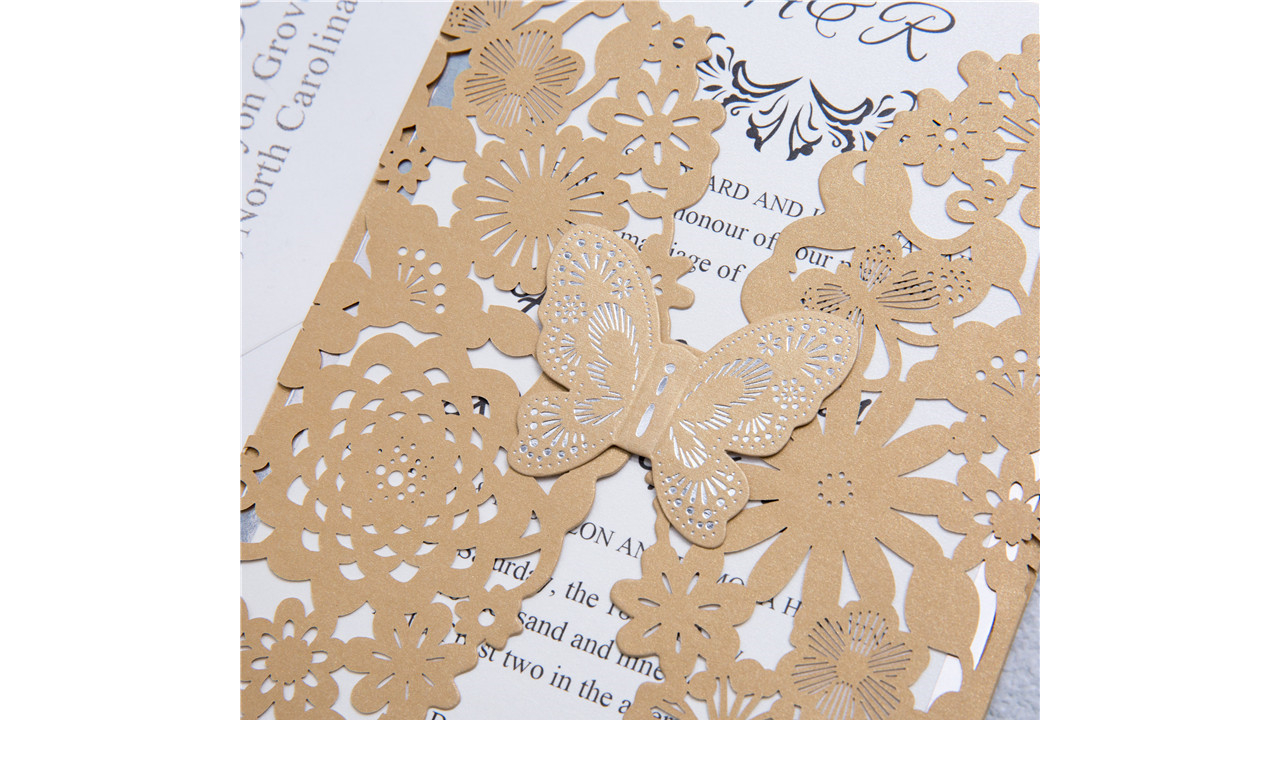

--- FILE ---
content_type: text/html; charset=utf-8
request_url: https://www.velamor.com/popup_image_additional.html?pID=70&pic=0&products_image_large_additional=images%2Fproduct%2FWPL0073_1.jpg
body_size: 5711
content:

<!DOCTYPE html PUBLIC "-//W3C//DTD XHTML 1.0 Transitional//EN" "http://www.w3.org/TR/xhtml1/DTD/xhtml1-transitional.dtd">

<html xmlns="http://www.w3.org/1999/xhtml" dir="ltr" lang="es">

<head>

<title>Corte Laser de Mariposa Mayoreo WPL0073 : mayoreo de invitaciones, invitaciones de boda, venta invitaciones al por mayor, invitaciones de xv años, invitaciones de 15 años</title>

<meta http-equiv="Content-Type" content="text/html; charset=utf-8" />

<meta name="keywords" content="Invitaciones Tarjeta Accesorios Muestra OTRO Papeles oferta especial Mini-Stock promoción Letrero Sobres Invitaciones para XV años Corte láser para XV años Tarjeta de acrilico para XV años Envolvente Albanene Articulos Medicos Acrilico Transparente Acrilico Mate Acrilico Espejo Muestra acrílica Más recomendado Promoción Grande Invitacion con Name tag Letrero Luminado Letrero Especial agitadores Numero de Mesa Decoraciones Luz ecomercio, código abierto, tienda, compras online Corte Laser de Mariposa Mayoreo WPL0073" />

<meta name="description" content="mayoreo de invitaciones : Corte Laser de Mariposa Mayoreo WPL0073 - Invitaciones Tarjeta Accesorios Muestra OTRO Papeles oferta especial Mini-Stock promoción Letrero Sobres Invitaciones para XV años Corte láser para XV años Tarjeta de acrilico para XV años Envolvente Albanene Articulos Medicos Acrilico Transparente Acrilico Mate Acrilico Espejo Muestra acrílica Más recomendado Promoción Grande Invitacion con Name tag Letrero Luminado Letrero Especial agitadores Numero de Mesa Decoraciones Luz ecomercio, código abierto, tienda, compras online" />
<link href="/images/favicon.jpg" rel="icon" />

<meta name="viewport" content="width=1400, user-scalable=yes" />     
    
<meta name="format-detection" content="telephone=no" /> 

<meta http-equiv="imagetoolbar" content="no" />

<meta name="author" content="velamor" />




<link rel="icon" href="favicon.ico" type="image/x-icon" />

<link rel="shortcut icon" href="favicon.ico" type="image/x-icon" />




<base href="https://www.velamor.com/" />




<link rel="stylesheet" type="text/css" href="includes/templates/velamor/css/stylesheet.css" />
<link rel="stylesheet" type="text/css" href="includes/templates/velamor/css/stylesheet_css_buttons.css" />
<link rel="stylesheet" type="text/css" href="includes/templates/velamor/css/stylesheet_highslide.css" />
<link rel="stylesheet" type="text/css" href="includes/templates/velamor/css/stylesheet_scrollable-horizontal.css" />
<link rel="stylesheet" type="text/css" media="print" href="includes/templates/velamor/css/print_stylesheet.css" />
	<script src="includes/templates/velamor/jscript/jquery-1.8.0.min.js"></script>
		<script type="text/javascript" src="includes/templates/velamor/jscript/jscript_highslide-full.js"></script>
<script type="text/javascript" src="includes/templates/velamor/jscript/jscript_scrollable.js"></script>
<script language="javascript" type="text/javascript"><!--
var i=0;
function resize() {
  i=0;
//  if (navigator.appName == 'Netscape') i=20;
  if (window.navigator.userAgent.indexOf('MSIE 6.0') != -1 && window.navigator.userAgent.indexOf('SV1') != -1) {
      i=30; //This browser is Internet Explorer 6.x on Windows XP SP2
  } else if (window.navigator.userAgent.indexOf('MSIE 6.0') != -1) {
      i=0; //This browser is Internet Explorer 6.x
  } else if (window.navigator.userAgent.indexOf('Firefox') != -1 && window.navigator.userAgent.indexOf("Windows") != -1) {
      i=25; //This browser is Firefox on Windows
  } else if (window.navigator.userAgent.indexOf('Mozilla') != -1 && window.navigator.userAgent.indexOf("Windows") != -1) {
      i=45; //This browser is Mozilla on Windows
  } else {
      i=80; //This is all other browsers including Mozilla on Linux
  }
  if (document.documentElement && document.documentElement.clientWidth) {
//    frameWidth = document.documentElement.clientWidth;
//    frameHeight = document.documentElement.clientHeight;

  imgHeight = document.images[0].height+40-i;
  imgWidth = document.images[0].width+20;

  var height = screen.height;
  var width = screen.width;
  var leftpos = width / 2 - imgWidth / 2;
  var toppos = height / 2 - imgHeight / 2;

    frameWidth = imgWidth;
    frameHeight = imgHeight+i;

  window.moveTo(leftpos, toppos);


//  window.resizeTo(imgWidth, imgHeight);
  window.resizeTo(frameWidth,frameHeight+i);
	}
  else if (document.body) {
    window.resizeTo(document.body.clientWidth, document.body.clientHeight-i);
  }
  self.focus();
}
//--></script>

<script>(function() {
  var _fbq = window._fbq || (window._fbq = []);
  if (!_fbq.loaded) {
    var fbds = document.createElement('script');
    fbds.async = true;
    fbds.src = '//connect.facebook.net/en_US/fbds.js';
    var s = document.getElementsByTagName('script')[0];
    s.parentNode.insertBefore(fbds, s);
    _fbq.loaded = true;
  }
  _fbq.push(['addPixelId', '722692394481268']);
})();
window._fbq = window._fbq || [];
window._fbq.push(['track', 'PixelInitialized', {}]);
</script>
<noscript><img height="1" width="1" alt="" style="display:none" src="https://www.facebook.com/tr?

id=722692394481268&amp;ev=PixelInitialized" /></noscript>

<script src="includes/templates/velamor/jscript/dropdown.js"></script>


</head>




<body id="popupAdditionalImage" class="centeredContent" onload="resize();">
<div>
<a href="javascript:window.close()"><img src="images/product/WPL0073_1.jpg" alt="Corte Laser de Mariposa Mayoreo WPL0073 - Haga un click en la imagen para cerrar" title=" Corte Laser de Mariposa Mayoreo WPL0073 - Haga un click en la imagen para cerrar " width="800" height="800" /></a></div>
</body></html>


--- FILE ---
content_type: text/css
request_url: https://www.velamor.com/includes/templates/velamor/css/stylesheet.css
body_size: 34903
content:
body {
	margin: 0;
	font-family: Century Gothic;
	font-size: 62.5%;
	color: #282828;
	background-color: #e5edf5;
	}
a img {border: none; }
a:link, #navEZPagesTOC ul li a {
	color: #FF0008;
	text-decoration: none;
	}

#attrib-50{ margin-left:90px; }

a:visited {
	color: #FF0008;
	text-decoration: none;
	}
a:hover, #navEZPagesTOC ul li a:hover, #navMain ul li a:hover, #navSupp ul li a:hover, #navCatTabs ul li a:hover {
	color: #FF0008;
	}
a:active {
	color: #FF0008;
	}
h1 {
	font-size: 1.5em;
	}
h2 {
	font-size: 1.4em;
	}
h3 {
	font-size: 1.3em;
	}
h4, h5, h6, LABEL, h4.optionName, LEGEND, ADDRESS, .sideBoxContent, .larger{
	font-size: 1.1em;
	}
.biggerText {
	font-size: 1.2em;
	}
h1, h2, h3, h4, h5, h6 {
	margin: 0.3em 3px;
}
CODE {
	font-family: arial, verdana, helvetica, sans-serif;
	font-size: 1em;
	}
FORM, SELECT, INPUT {
	display: inline;
	margin: 0;
	}
TEXTAREA {
/*	float: left;*/
	margin: auto;
	display: block;
	width: 95%;
	}
input:focus, select:focus, textarea:focus {
	background: #F0F8FF;
	}
FIELDSET {
	padding: 0.5em;
	margin: 0.5em 0em;
	border: 1px solid #cccccc;
	}
LEGEND {
	font-weight: bold;
	padding: 0.3em;
	}
LABEL, h4.optionName {
	line-height: 1.5em;
	padding: 0.2em;
	}
LABEL.checkboxLabel, LABEL.radioButtonLabel {
	margin: 0.5em 0.3em;
	}
#logo, .centerBoxContents, .specialsListBoxContents, .categoryListBoxContents, .centerBoxContentsAlsoPurch, .attribImg {
	float: left;
	}
LABEL.inputLabel {
	width: 11em;
	float: left;
	}
LABEL.inputLabelPayment {
	width: 15em;
	float: left;
	}
LABEL.selectLabel, LABEL.switchedLabel, LABEL.uploadsLabel  {
	width: 12em;
	float: left;
	}
P, ADDRESS {
	padding: 0.5em;
	}
ADDRESS {
	font-style: normal;
	}
.clearBoth {
	clear: both;
	}
HR {
	height: 1px;
	margin-top: 0.5em;
	border: none;
	border-bottom: 1px solid #9a9a9a;
	}
/*warnings, errors, messages*/
.messageStackWarning, .messageStackError, .messageStackSuccess, .messageStackCaution {
	line-height: 1.8em;
	padding: 0.2em;
	border: 1px solid #000000;
	}
.messageStackWarning, .messageStackError {
	background-color: #ff0000;
	color: #ffffff;
	}
.messageStackSuccess {
	background-color: #99FF99;
	color: #000000;
	}
.messageStackCaution {
	background-color: #FFFF66;
	color: #000000;
	}
/*wrappers - page or section containers*/
#mainWrapper {
	background-color: #ffffff;
	text-align: left;
	width: 100%;
	vertical-align: top;
	}
#headerWrapper, #contentMainWrapper, #logoWrapper, #cartBoxListWrapper, #ezPageBoxList, #cartBoxListWrapper ul, #ezPageBoxList ul, #mainWrapper, #popupAdditionalImage, #popupImage {
	margin: 0em;
	padding: 0em;
	}
#navColumnOneWrapper, #navColumnTwoWrapper, #mainWrapper {
	margin: auto;
	} 
#tagline {
	color:#000000;
	font-size: 14px;
	vertical-align: middle;
	float: right;
	}
#sendSpendWrapper {
	border: 1px solid #cacaca;
	float: right;
	margin: 0em 0em 1em 1em;
	}
.floatingBox, #accountLinksWrapper, #sendSpendWrapper, #checkoutShipto, #checkoutBillto, #navEZPagesTOCWrapper {
	margin: 0;
	width: 47%;
	}
.wrapperAttribsOptions {
	margin: 0.3em 0em;
	}
/*navigation*/
.navSplitPagesResult {}
.navSplitPagesLinks {}
.navNextPrevCounter {
	margin: 0em;
	font-size: 0.9em;
	}
.navNextPrevList {
	display: inline;
	white-space: nowrap;
	margin: 0;
	padding:  0.5em 0em;
	list-style-type: none;
	}
#navMainWrapper, #navSuppWrapper, #navCatTabsWrapper {
	margin: 0em;


	height: 1%;
	width: 100%;
	}
#navMain ul, #navSupp ul, #navCatTabs ul  {
	margin: 0;
	padding:  0.5em 0em;
	list-style-type: none;
	text-align: center;
	line-height: 1.5em;
	}

#navMain ul li a, #navSupp ul li a {
	text-decoration: none;
	padding: 0;
	margin: 0;
	color: #333;
	white-space: nowrap;
	}
#navEZPagesTOCWrapper {
	font-weight: bold;
	float: right;
	height: 1%;
	border: 1px solid #000000;
	}
#navEZPagesTOC ul {
	margin: 0;
	padding:  0.5em 0em;
	list-style-type: none;
	line-height: 1.5em;
	}
#navEZPagesTOC ul li {
	white-space: nowrap;
	}
#navEZPagesTOC ul li a {
	padding: 0em 0.5em;
	margin: 0;
	}
#navCategoryIcon, .buttonRow, #indexProductListCatDescription {
	margin: 0.5em;
	}
#navMainSearch {
	float: right;
	}
#navBreadCrumb {
	background-color: #fff;
	}
#navEZPagesTop {
	background-color: #ffff33;
	}
#navBreadCrumb, #navEZPagesTop {
	font-size: 0.95em;
	font-weight: bold;
	margin: 0em;
	padding: 0.5em;
	}
#navColumnOne {
	background-color: #FFF;
	}
#navColumnTwo {
	background-color: #00BFBF;
	}
/*The main content classes*/
#contentColumnMain, #navColumnOne, #navColumnTwo, .centerBoxContents, .specialsListBoxContents, .categoryListBoxContents, .additionalImages, .centerBoxContentsSpecials, .centerBoxContentsAlsoPurch, .centerBoxContentsFeatured, .centerBoxContentsNew, .alert {
	vertical-align: top;
	}
/*.content,*/ #productDescription, .shippingEstimatorWrapper {
	/*font-size: 1.2em;*/
	padding: 0.5em;
	}
.alert {
	color: #FF0000;
	margin-left: 0.5em;
	}
.advisory {}
.important {
	font-weight: bold;
	}
.chart_f,.chart_s{
		font-family: century gothic ;
	}
.chart_f{
		color: #333333;
		font-size: 32px;
		text-align: center;
	}
.chart_s{
		color: #f2596d;
		font-size: 24px;
		margin-bottom: 11px;
		display: block;
		margin-top: 30px;
	}
#color_shart img{
     margin-right: 7px;
	}
#color_shart font{
		font-family: century gothic ;
		font-size: 16px;
		color: #666666;
		display: block;
		margin-top: 12px;
		margin-bottom: 12px;
	}
.color_short_f{
		margin-top: 0px;
		
	}
.chart_c{
		margin-top: 60px;
	}
.notice {}
.rating{}
.gvBal {
	float: right;
	}
.centerColumn, #bannerOne, #bannerTwo,  #bannerThree,  #bannerFour,  #bannerFive,  #bannerSix {
	padding: 0.8em;
	}
.smallText, #siteinfoLegal, #siteinfoCredits, #siteinfoStatus, #siteinfoIP {
	font-size: 0.9em;
	}
/*Shopping Cart Display*/
#cartAdd {
	float: right;
	text-align: center;
	margin: 1em;
	padding: 1em;
	}
.tableHeading TH {
	border-bottom: 1px solid #cccccc;
	}
.tableHeading, #cartSubTotal {
	background-color: #e9e9e9;
	 }
#cartSubTotal {
	border-top: 1px solid #cccccc;
	font-weight: bold;
	text-align: right;
	line-height: 2.2em;
	padding-right: 2.5em;
	}
.tableRow, .tableHeading, #cartSubTotal {
	height: 2.2em;
	}
.cartProductDisplay, .cartUnitDisplay, .cartTotalDisplay, .cartRemoveItemDisplay, .cartQuantityUpdate, .cartQuantity, #cartInstructionsDisplay, .cartTotalsDisplay   {
	padding: 0.5em 0em;
	}
.cartUnitDisplay, .cartTotalDisplay {
	text-align: right;
	padding-right: 0.2em;
	}
#scUpdateQuantity {
	width: 2em;
	}
.cartQuantity {
	width: 4.7em;
	}
.cartNewItem {
	color: #33CC33;
	position: relative;  /*do not remove-fixes stupid IEbug*/
	}
.cartOldItem {
	color: #660099;
	position: relative;   /*do not remove-fixes stupid IEbug*/
	}
.cartBoxTotal {
	text-align: right;
	font-weight: bold;
	}
.cartRemoveItemDisplay {
	width: 3.5em;
	}
.cartAttribsList {
	margin-left: 1em;
	}
#mediaManager {
	width: 50%; 
	margin: 0.2em;
	padding: 0.5em;
	}
.mediaTitle {
	float: left;
	}
.mediaTypeLink {
	float: right;
	}
.normalprice, .productSpecialPriceSale {
	text-decoration: line-through;
	}
.productSpecialPrice, .productSalePrice, .productSpecialPriceSale, .productPriceDiscount {
	color: #ff0000;
	}
.orderHistList {
	margin: 1em;
	padding: 0.2em 0em;
	} 
#cartBoxListWrapper ul, #ezPageBoxList ul {
	list-style-type: none;
	}
#cartBoxListWrapper li, #ezPageBoxList li, .cartBoxTotal {
	margin: 0;
	padding: 0.2em 0em;
	} 
#cartBoxEmpty, #cartBoxVoucherBalance {
	font-weight: bold;
	}
.totalBox {
	width: 5.5em;
	text-align: right;
	padding: 0.2em;
	}
.lineTitle, .amount {
	text-align: right;
	padding: 0.2em;
	}
.amount {
	width: 5.5em;
	}
/*Image Display*/
#productMainImage, #reviewsInfoDefaultProductImage, #productReviewsDefaultProductImage, #reviewWriteMainImage {
	margin: 0em 1em 1em 0em ;
	}
.categoryIcon {}
#cartImage {
	margin: 0.5em 1em;
	}
/*Attributes*/
.attribImg {
	width: 20%;
	margin: 0.3em 0em;
}
.attributesComments {}
/*list box contents*/
.centerBoxContents, .specialsListBoxContents, .categoryListBoxContents, .additionalImages, .centerBoxContentsSpecials, .centerBoxContentsAlsoPurch, .centerBoxContentsFeatured, .centerBoxContentsNew {
	margin: 1em 0em;
	}
/*sideboxes*/
.columnLeft {}
h3.leftBoxHeading, h3.leftBoxHeading a {
	font-size: 1em;
	color: #ffffff;
	}
.leftBoxHeading, .centerBoxHeading {
	margin: 0em;
	background-color: #FFFFFF;
	padding: 0.5em 0.2em;
	}
.leftBoxContainer {
	border: 1px solid #ffffff;
	margin-top: 1.5em;
	}
.sideBoxContent {
	padding: 0;
	}
h3.rightBoxHeading, h3.rightBoxHeading a {
	font-size: 1.1em;
	color: #FFFF00;
	}
.rightBoxHeading {
	margin: 0em;
	background-color: #663366;
	padding: 0.2em 0em;
	}
h3.leftBoxHeading a:hover {
	color: #FFFF33;
	text-decoration: none;
	} 
h3.rightBoxHeading a:hover {
	color: #FF0000;
	text-decoration: none;
	}
.rightBoxContent {
	background-color: #ffffff;
	margin-bottom: 1em;
	}
.centeredContent, TH, #cartEmptyText, #cartBoxGVButton, #cartBoxEmpty, #cartBoxVoucherBalance, #navCatTabsWrapper, #navEZPageNextPrev, #bannerOne, #bannerTwo,  #bannerThree,  #bannerFour,  #bannerFive,  #bannerSix, #siteinfoLegal, #siteinfoCredits, #siteinfoStatus, #siteinfoIP, .center, .cartRemoveItemDisplay, .cartQuantityUpdate, .cartQuantity, .cartTotalsDisplay, #cartBoxGVBalance, .leftBoxHeading, .centerBoxHeading,.rightBoxHeading, .productListing-data, .accountQuantityDisplay, .ratingRow, LABEL#textAreaReviews, #productMainImage, #reviewsInfoDefaultProductImage, #productReviewsDefaultProductImage, #reviewWriteMainImage, .centerBoxContents, .specialsListBoxContents, .categoryListBoxContents, .additionalImages, .centerBoxContentsSpecials, .centerBoxContentsAlsoPurch, .centerBoxContentsFeatured, .centerBoxContentsNew, .gvBal, .attribImg {
	text-align: center;
	}
#bestsellers .wrapper {
	margin: 0em 0em 0em 1.5em;
	}
#bestsellers ol {
	padding: 0;
	margin-left: 1.1em;
	}
#bestsellers li {
	padding: 0;
	margin: 0.3em 0em 0.3em 0em;
	}
#bannerboxHeading {
	background-color: #0000CC;
}
#upProductsHeading {
	text-align: left;
	}
#upDateHeading {
	text-align: right;
	}
/*misc*/

.forward, #shoppingCartDefault #PPECbutton {
	float: right;
	}
.bold {
	font-weight: bold;
	}
.rowOdd {
	background-color: #E8E8E8;
	height: 1.5em;
	vertical-align: top;
	}
.rowEven {
	background-color: #F0F0F0;
	height: 1.5em;
	vertical-align: top;
	}
.hiddenField {
	display: none;
}
.visibleField {
	display: inline;
}
CAPTION {
	/*display: none;*/
	}
#myAccountGen li, #myAccountNotify li {
	margin: 0;
	} 
.accountTotalDisplay, .accountTaxDisplay {
	width: 20%;
	text-align: right;
	/*vertical-align: top*/
	}
.accountQuantityDisplay {
	width: 10%;
	vertical-align: top
	}
TR.tableHeading {
	background-color: #cacaca;
	height: 2em;
	}
#siteMapList {
	width: 90%;
	float: right;
	}
.ratingRow {
	margin: 1em 0em 1.5em 0em;
	}
LABEL#textAreaReviews {
	font-weight: normal;
	margin: 1em 0em;
	}
#popupShippingEstimator, #popupSearchHelp, #popupAdditionalImage, #popupImage, #popupCVVHelp, #popupCouponHelp, #popupAtrribsQuantityPricesHelp, #infoShoppingCart {
	background-color: #ffffff;
	}
.information {padding: 10px 3px; line-height: 150%;}
#shoppingcartBody #shippingEstimatorContent {
	clear: both;
	}
.seDisplayedAddressLabel {
	background-color:#85C285;
	text-align: center;
	}
.seDisplayedAddressInfo {
	text-transform: uppercase;
	text-align: center;
	font-weight: bold;
	}
#seShipTo {
	padding: 0.2em;
	}
/*lasercutinvitesupplies new add*/
#navMainWrapper{
height: 35px;
background: transparent url("../images/header/navtopbg.jpg") repeat scroll 0% 0%;
font-size:14px;
border-bottom: 1px solid #ccc;
}
#navMain{
width:1000px;
height:100%;
margin:0 auto;
color: #333;
}
#navMain .back{
float:right;
}

#navMain .back .rborder a{ 
color:#333;
}
#navMain ul li{
float:left;

}
#navMain .back .imhship{
float:left;
padding:3px;
}
#navMain .back .wordship{
float:left;
padding-left:1px;
}
#navMain ul .currenc{
padding:0 0 0 5px;
}
#logoWrapper{
width:1000px;
margin:0 auto;
height:90px;
}
#logo{
}
#taglineWrapper{
margin-top:20px;
}
#tagline div{
padding:5px 0;
text-align: right;
}
#tagline div.searchright form #search_field {
width:350px;
padding:3px;
color:#a9a9a9;
height: 28px;
}
#tagline div.searchright form #search_go {
margin-left: -34px;
margin-bottom:-12px;
}
#navCatTabsWrapper{
height:48px;
font-size:16px;
}
#navCatTabs{
height:48px;
width:1000px;
margin:0 auto;
border-top: 1px solid #ccc;
}
#navCatTabs>ul{
padding:0;
height:35px;
line-height: 35px;
	display:flex;
	justify-content: space-around;
}
#navCatTabs>ul>li a{
color:#282828;
}
#navCatTabs>ul>li{
display: block;
}
#navCatTabs>ul .nobg{
background:transparent;
padding-right:0px;
}
#navCatTabs>ul .dropmenu{
position:relative;

}
.dropmenu span {
	font-weight: bolder;
}


.back{
	float: left;
}


.vel_content {
  position:absolute;
  padding:10px;
  padding-top:0px;
  z-index:999;
  border-top: 0px;
  top:35px;
  left:-1px;
  display:none;
  background:#fff;
  float: left;
}
.vel_ul_content {
	float: left;

}
.vel_ul_content li{
	text-align: left;
	margin:5px 10px;
	padding: 0 15px;

}




#navSuppWrapper{
height: 320px;
background-color:#f4f4f4;
color:#282828;
}
#navSupp{
width:1000px;
margin:0 auto;
padding:30px 0px;
height: 160px;
background-color: #f4f4f4;
border-bottom: 1px solid #999;
border-top: 2px solid #282828;
margin-top: 40px;
margin-bottom: 30px;
}
#navSupp>div{
float:left;
}
#navSupp .footer_title{
font-size:16px;
font-weight:bolder;
text-transform: uppercase;
padding:10px 0px;
}
#navSupp ul{
padding:0px;
list-style: square;
}
#navSupp ul li{ 
line-height:24px;
color:#4c4c4c;
font-weight:normal;
font-size:14px;
display: list-item;
text-align:left;
list-style: none;
}
#navSupp ul li a{ 
color: #666666;
}
#navSupp .customer_service{
margin-left:85px;
}
#navSupp .order_information{
margin-left:140px;
}
#navSupp .guides{
margin-left:120px;
}
#navSupp .follow_us{
float:right;
margin-right: 125px;
}
.t_social{
margin-top:5px;
}
.t_social div{
float: left;
width: 29px;
height: 29px;
margin:2px;
}
.t_social div a {
padding: 0px 14px 14px 15px;
}
.t_facebook{
background: url("../images/footer/facebook1.png") no-repeat;
}
.t_facebook:hover{
background: url("../images/footer/facebook2.png") no-repeat;
}
.t_pinterest{
background: url("../images/footer/pinterest1.png") no-repeat;
}
.t_pinterest:hover{
background: url("../images/footer/pinterest2.png") no-repeat;
}
.t_ins{
background: url("../images/footer/instagram1.png") no-repeat;
}
.t_ins:hover{
background: url("../images/footer/instagram2.png") no-repeat;
}
.t_blog {
background: url("../images/footer/blogs1.png") no-repeat;
}
.t_blog:hover {
background: url("../images/footer/blogs2.png") no-repeat;
}
.t_youtube {
background: url("../images/footer/youtube1.png") no-repeat;
}
.t_youtube:hover {
background: url("../images/footer/youtube2.png") no-repeat;
}




#subscribe_input{
width:235px;
height:20px;
color:#cccccc;
border:1px solid #cccccc;
}
#subscribe_btn{
margin-bottom:-8px;
margin-left:-2px;
}
#contentMainWrapper{
width:1000px;
margin:0 auto;
}
.centerColumn{
padding:0;
margin-left:20px;
}
#ad_middle {
width: 1000px;
border: 0px;

}
#focus_change {
overflow: hidden;
width: 1000px;
text-align: center;
height: 460px;
}
#ad_middle img {
border: 0px;
}
#focus_change_btn {
height: 15px;
width: 100px;
float: right;
position: relative;
z-index: 99;
margin-top: -50px;

}
#focus_change_btn a {
border-radius: 8px 8px 8px 8px;
border: 1px solid #666;
-moz-border-radius: 8px 8px 8px 8px;
-khtml-border-radius: 8px 8px 8px 8px;
-webkit-border-radius: 8px 8px 8px 8px;
background-color: transparent;
float: left;
height: 11px;
text-align: center;
width: 11%;
margin: 5px;
cursor:pointer;
}
#focus_change_btn a.current {
background-color: #383636;
}

#ad_scrollable h1{
font-family: "Times New Roman", Times, serif;
font-size:18px;
letter-spacing:2px;
text-transform: uppercase;
margin:30px 0px;
}
.about_us{
line-height:22px;
font-size:16px;

}
.about_us .about_us_title{
text-align:center;
height: 52px;
font-size: 24px;
font-weight: bolder;
}
.about_us_title span {
	border-top: 1px solid #999;
	border-bottom: 1px solid #999;
	padding: 20px 0;
}
.about_us p{ 
margin:10px 0px;
padding: 0;
}
#navBreadCrumb {
width:1000px;
margin:0 auto;

color:#565656;
font-size:12px;
}
#navBreadCrumb a{
color:#565656;
}
#cate_left{
color: #4c4c4c;
border: 1px solid #ddd;
font-size: 16px;
padding:0 10px;
}
#cate_left .cate_title{
    border-top: 1px solid #ddd;
    height: 58px;
    vertical-align: middle;
    display: table-cell;
    width: 200px;
}
#cate_left h1{
font-size: 22px;
margin:0;
line-height: 39px;
height: 39px;
font-weight: normal;
}

#cate_left .dropcontent {
padding: 0px;
margin: 0;
list-style-type: none;

}
#cate_left .dropcontent li {
line-height: 20px;
height: 20px;
display: block;
margin-bottom: 10px;
}
#cate_left .dropcontent li a {
color: #282828;
}
#cate_left .dropcontent li a:hover{
color: #FF0000;
}
#best_sellers{
margin:20px 0px;
text-align:center;
}
#best_sellers h1{

font-size:16px;
margin:0;
height:34px;
background: #acd9eb;
line-height:34px;
color:#fff;

}
#best_sellers .product_list_widget{
padding: 0px;
margin: 0;
list-style-type: none;
}
#best_sellers .product_list_widget li{
margin-bottom: 10px;
padding-bottom: 10px;
border-bottom: 1px solid #e8e8e8;
}
#best_sellers .product_list_widget a{
color:#565656;
}
#best_sellers .list_pic{
width:62px;
float:left;
padding-top:5px;
}
#best_sellers .list_word{
width:150px;
height:100%;
float:left;
text-align:left;
font-size:12px;
line-height:20px;
margin-left:8px;
}
#best_sellers .list_price{
font-size:14px;
color:#282828;
}
#best_sellers .product_list_widget img{
border: 1px solid #ddd;
padding: 2px;
}
.centerColumn{
margin-left:20px;
}
#productListHeading{
text-align:center;
font-style: italic;
color:#a1a1a1;
font-family: "Times New Roman", Times, serif;
font-size:18px;
font-weight: normal;
margin:20px 0px 10px 0px;
}
.st_twitter_large .stLarge {
background-image: url(../images/cateimg/twitter.png) !important;
}
.st_facebook_large .stLarge {
background-image: url(../images/cateimg/facebook.png) !important;
}
.st_pinterest_large .stLarge {
background-image: url(../images/cateimg/pinterest.png) !important;
}
.st_googleplus_large .stLarge {
background-image: url(../images/cateimg/google.png) !important;
}
.st_reddit_large .stLarge {
background-image: url(../images/cateimg/reddit.png) !important;
}
.st_tumblr_large .stLarge {
background-image: url(../images/cateimg/tumblr.png) !important;
}
.st_buffer_large .stLarge {
background-image: url(../images/cateimg/buffer.png) !important;
}
.stButton .stLarge{
background-size:40px 40px;
height: 40px !important;
width: 40px !important;
}
.stButton .stLarge:hover{
background-position:top left !important;
}
.share_this{
text-align:center;
margin-bottom:20px;
}
.listingProductImage{
width: 240px;
height: 240px;
}
.onSale .centerBoxContentsProducts{
margin-right:20px;
width:240px !important;
}
.onSale{
width:780px;
overflow:hidden;
margin-right:-20px;
padding-top:20px;
}
.onSale .itemTitle {
text-align: left;
color: #565656;
font-size: 14px;
font-weight: normal;
margin: 20px 0px;
}
.onSale .itemTitle a{
color: #565656;
}
#tabella_colori-heading,#caratteri_testo_partecipazioni-heading,#nostri_rivenditori-heading{display:none;}
#productsListingListingTopLinks a, #productsListingListingBottomLinks a{
color:#282828;
}
#productsListingListingTopLinks ,#productsListingListingBottomLinks{
color:#282828;
font-size:14px;
line-height:21px;
}
#productsListingListingTopLinks .current, #productsListingListingBottomLinks .current{
color: #e65d67;
}
#productsListingTopNumber, #productsListingBottomNumber{
color:#565656;
font-size:12px;
line-height:21px;
}
#productsListingFilter{
float:right;
margin-right:25px;
}
#productGeneral, #indexDefault{
margin-left: 0px;
}
#productMainImage .productLargeImage img{
width:400px;
height:400px;
}
#productMainImage .highslide img {
border: none;
}
#productMainImage .imgLink{
width:35px;
height:35px;
background:url(../images/product_infoimg/glass.png) center center no-repeat,#fff;
position:absolute;
margin-left:350px;
margin-top:-45px;
opacity:0.5;
}
#productMainImage{
margin-right:60px;
}
.product_infos{
width:540px;
}
.product_infos h1{
font-size:18px;
font-weight:normal;
}
.sharethis_proinfo{
margin-top:10px;
padding-bottom:20px;
border-bottom:1px solid #ccc;
}
.product_sku{
font-size:14px;
height:30px;
}
.product_sku img{
	margin-top:2px;
}
.product_sku label{
color:#bebebe;
}
.tab_select_content ul.tab1 li {
list-style-type: none;
float: left;
font-size: 16px;
display: block;
float: left;
height: 30px;
line-height: 30px;
margin-right: 3px;
font-family: arial;
text-align: center;
background-color: #fff;
color: #282828;
font-family: "Times New Roman", Times, serif;
font-weight:bold;
padding:0px 30px;
border-top:1px solid #d7d7d7;
border-left:1px solid #d7d7d7;
border-right:1px solid #d7d7d7;
}
.tab_select_content ul.tab1 li.selectTab2{
background-color: #3d3d3d;
color:#fff;
}
.tab_select_content ul.tab1 li.selectTab2 a{
color:#fff;
}
#tabContenta0, #tabContenta1, #tabContenta2, #tabContenta3, #tabContenta4 {
line-height: 18px;
float: left;
border: 1px solid #d7d7d7;
padding:10px;
width: 978px;
}
.tab_select_content ul.tab1 {
padding: 0px;
margin: 0px;
width: 1000px;
}
#tabContenta0 .biggerText {
font-size: 14px;
}
#reviewsWrite{
padding:0px 70px;
}
#reviewsWrite .review_input{
width:400px;
padding:10px 0px;
}
#reviewsWrite .review_input input, #reviewsWrite .review_input textarea {
border:1px solid #d7d7d7;
}
#reviewsWrite #review-text {
margin:0;
}
#reviewsWrite  LABEL#textAreaReviews{
padding:0;
}
#reviewsWrite .review_title{
font-size:16px;
margin:20px 0px 10px 0px;
}
.tab_select_content_maxmt{
font-family: Century Gothic, Verdana, Geneva, sans-serif;
font-size:14px;
}
#tabContenta4 b{
color:#282828;
}
#featuredProducts, #linkedProducts{
margin-top:20px;
}
#featuredProducts .centerBoxHeading, #linkedProducts .centerBoxHeading{
width:180px;
border-top:1px solid #d7d7d7;
border-left:1px solid #d7d7d7;
border-right:1px solid #d7d7d7;
}
#featuredProducts .featured_title, #linkedProducts .featured_title{
border-bottom:1px solid #d7d7d7;
margin-bottom:20px;
}
.scrollable_105 {
  float: left;
}
.scrollable_105 .items_105 {
  clear: both;
  position: absolute;
}
.itemsdiv_105 {
  border: medium none;
  float: left;
  height: 185px;
  margin: 0 15px 0 0;
  padding: 0;
  width: 148px;
}
.xbitem img {
  width: 148px;
  height: 148px;
}
.scrollable_105 .itemTitle {
  color: #565656;
  font-size: 14px;
  font-weight: normal;
  margin: 10px 0;
}

.scrollable_105 {
    height: 360px;
    overflow: auto;
    position: relative;
    width: 1000px;
}
#productAttributes{
border:1px solid #999;
}
#productAttributes select,#productAttributes input {
border:1px solid #d7d7d7;
}
#productAttributes #quantity_change{
height:21px;
margin:0px 2px;
text-align:center;
}
#productAttributes label, #productAttributes h4.optionName {
font-size:14px;
font-weight:normal;
}
#productAttributes .back{
margin: 0.3em 3px;
}
#productAttributes .back select{
padding:2px;
width: 295px;
height: 30px;
}
#numchange_dec{
width:25px;
height:25px;
background:url(../images/product_infoimg/minus.jpg);
cursor:pointer;
}
#numchange_add{
width:25px;
height:25px;
background:url(../images/product_infoimg/plus.jpg);
cursor:pointer;
}
#quantity_change_content .back div{
float:left;
}
#total_content{
font-size:20px;
padding:25px 0px;
width: 300px;
float: left;
}
#total_right{
float:left;
font-size:20px;
}
#cartAdd{
padding-right:0px;
margin-right:0px;
}
#productAttributes .attribsTextarea{
margin:5px 0px 0px 0px;
}
#productsListingFilter select{
font-family: Microsoft Sans Serif, "Times New Roman", Times, serif;
font-size:14px;
}
#productListing .viewall_forward{
float:right; 
line-height:21px;
}
#productListing .viewall_forward a{
color: #6d6d6d;
font-size: 14px;
font-family: Microsoft Sans Serif, "Times New Roman", Times, serif;
padding:0px 10px;
line-height: 19px;
}
#indexProductListCatDescription {
font-family: Century Gothic, Verdana, Geneva, sans-serif;
font-size: 15px;
line-height: 23px;
color: #6d6d6d;
padding:20px;
text-align: left;
}
#indexProductListCatDescription a{
color: #e56284;
}
#best_sellers .list_pic img{
width:56px;
height:56px;
}
#cartDefaultHeading {
font-size: 20px;
font-family: Century Gothic, Verdana, Geneva, sans-serif;
color: #696969;
}
#shoppingCartDefault{
font-family: Century Gothic, Verdana, Geneva, sans-serif;
font-size: 14px;
color: #696969;
}
#shoppingCartDefault .forward a, #shoppingCartDefault .cartProductDisplay a {
color: #000;
}
.loggedinWholesale {
text-align:center;
display:inline;
color:red;
float:right;
margin-right: .5em;
}
#attribsOptionsText {
font-size:14px;
color:red;
padding-left: 0.2em;
}
#facebook_float {
position: fixed;
top: 28%;
width: 180px;
height: 300px;
right: 0px;
z-index: 9999;
}
.biggerdesc {
font-size: 14px;
color: #333;
line-height: 22px;
margin-bottom: 15px;
padding-bottom: 10px;
border-bottom: 1px solid #ccc;
}
.retail_new {
float: right;
font-size: 14px;
color: #333;
line-height: 20px;
text-align: right;
}
.retain_img {

font-size: 16px;

}
#loginDefault{
	font-family: Century Gothic, Verdana, Arial;
	font-size: 14px;
}
#loginDefault .fieldset{
	background-color: #fafafa;
	border:1px solid #ccc;
	width: 684px;
	margin-left: 30px;
}
#loginDefault .login_leg{

	width: 505px;
	border-bottom: 1px solid #ccc;

	font-size: 24px;
	font-weight: normal;
	margin:20px 0 0 80px;
	padding-bottom: 10px;
	
}
#loginDefault .login_label{

}
#loginDefault input[type="text"], #loginDefault input[type="password"], #loginDefault select{
	width: 326px;
	height: 35px;
	border: 1px solid #ccc;
}

.login-email, .login-password{
	float: left;
	margin-bottom: 25px;
	
}
.login-email, .addlogin{margin-right: 43px;}

#loginDefaultHeading{
	color: #333;
	font-size: 24px;
	margin-bottom: 24px;
	font-weight: normal;
}

#loginDefault .account-fieldset{
    
	padding: 25px 0px;
}
#loginDefault .account-leg{

width: 505px;
border-bottom: 1px solid #CCC;
font-size: 24px;
font-weight: normal;
margin-top: 20px;
padding-bottom: 10px;
}


#customer_download_slide {
    position: fixed;
    right: 3px;
    top: 45%;
    z-index: 9998;
    /*display: none;*/
}
#mc_embed_slide_signup{
	position:fixed;
	top:35%;
	right:3px;
	z-index:9999;
}
#highslide-html2{
	border-radius:4px;
	background:#fff;
	width:300px;
	height:230px;
	-webkit-box-shadow:1px 1px 4px #333333;
	-moz-box-shadow:1px 1px 4px #333333;
	box-shadow:1px 1px 4px #333333;
	padding:10px;
        display:none;
}
#highslide-html2 h4{
	font-family:Century Gothic, Verdana, Geneva, sans-serif;
	border-bottom:1px solid #dddddd;
	font-size:20px;
	padding-bottom:5px;
	margin:0;
}
#highslide-html2 h2{
	margin-top:10px;
	font-size:18px;
	font-family:Century Gothic, Verdana, Geneva, sans-serif;
}
#highslide-html2 .highslide_close{
	float:right;
	display:block;
	height:16px;
	width:16px;
	background-image:url("graphics/closeX.png");
}
#highslide-html .buttonRow img, #highslide-html2 .buttonRow img{
	cursor:pointer;
}
#tab_Catalogo{
	color: red !important;
}

.myhi{
	line-height: 20px;
	margin:5px 0px;
	font-size: 13px;

}
.myhi span{
	color: red;
}
#productAttributes label span{
	text-decoration: line-through;
	margin-left: 10px;}
#attrib-4{
	width: 120px;
}
#Matching_Cards {
	padding-top: 20px;
	margin-top: -20px;
	border-top: 1px dashed #555;
}
#Matching_Cards .scrollable{
  height:260px;
}
.matching_cards{font-size: 15px;}
.matching_cards b{font-family: 'Times new roman'; font-size: 14px;}
.matching_cards a:link,.matching_cards a:active,.matching_cards a:visited{color: #E64747;text-decoration: underline;}

#pic20showright div,#pic109showright div{
	width: 25px;
	height: 25px;
	float: left;
	margin: 0 0 5px 5px;
}
#pic20showleft,#pic109showleft{
	width: 160px;
	float: left
}
#pic20showright img,#pic109showright img{
	width:25px;height:25px;
}

#select31img>div>img:hover{
	transform:scale(15,15);
}
#select31img>div>img{
	transition:all 0.6s;
}


/*吴国豪的建站代码*/
.modelos {
	font-size:24px; 
	font-weight:bolder; 
	float:left; 

	margin-left: 15px;


}
.modelos span{
	display: table-cell;
	vertical-align: middle;

	height: 48px;

}

.GO_left {
	width: 48px;
	height: 48px;
	float: right;
	background: url("../images/mainpage/g_left.jpg") no-repeat;
	cursor: pointer;
	margin-right:20px; 
}
.GO_left:hover{
    background: url("../images/mainpage/go_left1.jpg") no-repeat;
}

.GO_right {
	width: 48px;
	height: 48px;
	float: right;
	background: url("../images/mainpage/g_right.jpg") no-repeat;
	cursor: pointer;
}
.GO_right:hover{
    background: url("../images/mainpage/go_right1.jpg") no-repeat;
}
.GO_left a , .GO_right a{
	padding: 0px 24px 36px 24px;
}

.son_cate_title{
	cursor: pointer;
	border-top: 1px solid #ddd;
	font-size: 16px;
    line-height: 39px;
    height: 39px;
    font-weight: bolder;
}
.son_cate_title1{
	border-top: 1px solid #ddd;
	height: 43px;
	line-height: 43px;
}
.son_cate_title1 a{
	color: #4c4c4c;
}
.foil_color ,.foil_color13,.foil_color20,.foil_color23,.foil_color40,.foil_color41,.foil_color39,.foil_color60,.foil_color66,.foil_color68,.foil_color89,.foil_color90,.foil_color91,.foil_color92,.foil_color93,.foil_color94,.foil_color95,.foil_color96,.foil_color97,.foil_color98,.foil_color99,.foil_color100, .foil_color119{
	float: left;
	width: 370px;
	margin-left: 5px;
}
.sobres_color, .sobres_color1,.sobres_color47,.sobres_color19 ,.sobres_color49 {
	float: right;
    margin-right: 99px;
    width: 285px;
}
.foil_color img , .sobres_color img, .sobres_color1 a img, .sobres_color47 img,.sobres_color19 img,.sobres_color49 img,.foil_color13 img,.foil_color19 img,.foil_color20 img,.foil_color23 img, .foil_color39 img, .foil_color40 img,.foil_color41 img,.foil_color47 img,.foil_color51 img,.foil_color60 img,.foil_color66 img,.foil_color68 img,.foil_color89 img,.foil_color90 img,.foil_color91 img,.foil_color92 img,.foil_color93 img,.foil_color94 img,.foil_color95 img,.foil_color96 img,.foil_color97 img,.foil_color98 img,.foil_color99 img,.foil_color100 img, .foil_color119 img{
	width: 30px;
	height: 30px;
	margin-right: 5px;
	margin-bottom: 5px;
	cursor: pointer;
	border: 1px solid #fff;
}
 #previewer_foil, #previewer_sobres,#previewer_sobres47,#previewer_foil13,#previewer_sobres19, #previewer_foil19,#previewer_foil20,#previewer_foil23,#previewer_foil39,#previewer_foil40, #previewer_foil41, #previewer_foil47,#previewer_foil51,#previewer_foil60,#previewer_foil66,#previewer_foil68,#previewer_foil89,#previewer_foil90,#previewer_foil91,#previewer_foil92,#previewer_foil93,#previewer_foil94,#previewer_foil95,#previewer_foil96,#previewer_foil97,#previewer_ilod98,#previewer_foil99,#previewer_foil100, #previewer_foil119{
	float: left;
	width: 150px;
}
#attri-6, #attri-7{
	border-top: 1px solid #999;
}
.windows{
	width: 100%;
	height: 100%;
	z-index: 9999;
	background: rgba(0, 0, 0, 0.34) none repeat scroll 0% 0%;
	position: fixed;
	top: 0px;
	left: 0px;
	display: none;
}
.windows .MiddleCenter {
	width: 100%;
    height: 100%;
    justify-content: center;
    align-items: center;
    display: flex;

}
.windows_close {
	background: transparent url("../images/close.jpg") no-repeat scroll 0% 0%;
    display: block;
    height: 28px;
    width: 28px;
    text-indent: -999em;
    position: absolute;
    top: 5px;
    right: 5px;
    cursor: pointer;
}
.windows_img{
/*	width: 880px;*/
/*height: 380px;*/
position: relative;
background: #FFF none repeat scroll 0% 0%;
}
.windows_img1{
	width: 600px;
    padding: 14px 40px 0 10px;
    height: 110px;
    line-height: 24px;
    font-size: 15px;
    position: relative;
	background: #FFF none repeat scroll 0% 0%;
}
.rightExpli{
	font-size: 14px;
	text-decoration: underline;
	color: #cc3333;
	cursor: pointer;

}
#attrib-1{
	margin-left:31px; 
}
#attrib-40{
	margin-left:20px; 
}
#attrib-39{
	margin-left:45px; 
}
#attrib-54 {margin-left: 36px;}
#attrib-2,#attrib-20{
	margin-left:47px; 
}
#attrib-3{
	margin-left:49px; 
}
#attrib-4{
	margin-left:-5px; 
}
#attrib-5{
	margin-left:83px; 
}
#attri-6 div.back{
	margin-left:49px; 
}
#attrib-7{
	margin-left:93px; 
}
#attrib-8{
	margin-left:155px;
	margin-top:-28px; 
}
.rightExpli{
	margin-left:395px;
}
#attrib-10{
	margin-left:48px; 
}
#attrib-13{
	margin-left:93px; 
}
#attrib-14{
	margin-left:120px; 
}
#attrib-45-376 {
	margin-left:100px; 
}
#attrib-49{
	margin-left: 38px;
}

#attri-15 div.back{
	margin-left:5px; 
	margin-top: -5px;
}
#attri-29 div.back{
	margin-left:20px;
}
#attri-30 div.back{
	margin-left:29px;
}
#attri-31 div.back{
	margin-left:75px;
}
#attri-16{
    margin: 0;
    padding-top: 10px;
}
#attri-25{
	margin: 0 0 10px 0;
}
#attri-16 h4.optionName,#attri-26 h4.optionName,#attri-24 h4.optionName,#attri-25 h4.optionName,#attri-27 h4.optionName{
	margin: 0;
	width: 175px;
}
/*#attri-24 h4.optionName,#attri-25 h4.optionName{
	margin: 0;
	width: 140px;
}
#attri-27 h4.optionName{
	margin: 0;	
}*/

#attri-16 {
	border-top: 1px solid #999;
}
#attrib-18{
	margin-left: 34px;
}
#attrib-17{
	margin-left: 93px;
}
#attrib-19{
	margin-left: 43px;
}
#attrib-22{
	margin-left: 74px;
}
#attrib-23{
	margin-left: 17px;
}
#attrib-28{
	margin-left: 18px;
}
#attrib-41{
	margin-left: 26px;
}
#attrib-43{
	margin-left: 31px;
}
#attrib-44{
	margin-left: 54px;
}
#attrib-47{
	margin-left: 54px;
}
#attrib-62{
	margin-left: 91px;
}
#attrib-80{
	margin-left: 73px;
}
#attrib-81{
	margin-left: 70px;
}
#attrib-86{
	margin-left: 82px;
}
#attrib-102{
	margin-left: 48px;
}
#attrib-113{
	margin-left: 64px;
}
#attrib-115{
	margin-left: 66px;
}
#attrib-116{
	margin-left: 76px;
}
#attrib-119{
	margin-left: 19px;
}
#attrib-122{
	margin-left: 91px;
}
#attrib-121{
	margin-left: 63px;
}
#attrib-123{
	margin-left: 97px;
}
#attrib-124{
	margin-left: 76px;
}
.playfor_ts{
  position: absolute;
  z-index:99;
  padding: 10px;
  background: rgba(0,0,0,.8);
  color: white;
  line-height: 20px;
  font-size: 14px;
  border-radius: 10px;
  left: 47px;
  top: 38px;
  display:none;
}
.playfor{
  width: 0;
  height: 0;
  border-bottom: 12px solid ;
  border-left: 6px solid transparent;
  border-right : 6px solid transparent;
  position: absolute; 
  opacity: 0.9;
  display:none;
  top:26px;
  z-index:99; 
}
#attri-35 .optionName{position: relative;}
#playfor_35{left: 126px;}
#playfor_44{ left:480px;margin-top: 50px;}
#playfor_2{ left:125px;margin-top: 50px;}
#playfor_1{ left:452px;}

#attributes_35_ts{
	width: 480px;
}
#attributes_44_ts,#attributes_2_ts{
	margin-top: 50px;
}
#attri-46 .back input{
	margin: 10px 0 0 70px;
}
#attrib-51,#attrib-66{
	margin-left:21px;
}
#productName span{
	display: none;
}

.alter-top{
  float:left;
  height:260px;
}
.alter-ul-1{
  position: relative;
  top: -205px;
  left: -17px;
}
.alter-ul-2{
  position: relative;
  top: -205px;
  left: -23px;
}
.alter-ul-3{
  position: relative;
  top: -205px;
  left: -30px;
}
.alter-top li{
  text-align: center;
  list-style: none;
  line-height: 30px;
}
.alter-top li a{
  text-decoration: underline;
  color:#282828;
}
#tabContenta4 .scrollable{
	width:955px;
}

--- FILE ---
content_type: text/css
request_url: https://www.velamor.com/includes/templates/velamor/css/stylesheet_scrollable-horizontal.css
body_size: 2880
content:
/*
  root element for the scrollable.
  when scrolling occurs this element stays still.
  */
.scrollable {
    /* required settings */
    position:relative;
    overflow:hidden;
    width: 780px;
    height:200px;
   
}
/*
   root element for scrollable items. Must be absolutely positioned
   and it should have a extremely large width to accomodate scrollable
   items.  it's enough that you set the width and height for the root
   element and not for this element.
*/
.scrollable .items {
    /* this cannot be too large */
    width:20000em;
    position:absolute;
    clear:both;
}
.itemsdiv {
    float:left;
    padding-left:9px;
}
/* single scrollable item */
.scrollable img {
	border:1px solid #CCC; padding:5px;
	margin-top:15px;
	width: 135px;
height: 183px;
}
/* active item */
.scrollable .active {
    border:2px solid #000;
    position:relative;
    cursor:default;
}
/* this makes it possible to add next button beside scrollable */
.scrollable {
    float:left;
}
/* prev, next, prevPage and nextPage buttons */
a.browse {
cursor:pointer;
}
/* right */
a.right {float:right;position: absolute;
margin-top: 80px;}
/* left */
a.left { float:left; margin-top:80px; margin-left:10px;}
/* disabled navigational button */
a.disabled {
    visibility:hidden !important;
}
/* get rid of those system borders being generated for A tags */
a:active {
    outline:none;
}
:focus {
    -moz-outline-style:none;
}


/*lasercutinvitesupplies new add*/
#ad_scrollable .centeredContent{
width:1000px;
margin:0px;
height:360px
}
.scrollable img:first-child {
padding: 0px;
margin-top: 0px;
width: 235px;
height: 235px;
border:none;
}
.scrollable {
position: relative;
overflow: hidden;
width: 1000px;
height: 360px;
}
.itemsdiv {
float: left;
padding: 0;
border: none;
margin: 0px 20px 0px 0px;
width: 235px;
}
a.browse {
background: url(../images/mainpage/go_right.jpg) no-repeat transparent;
display: block;
width: 23px;
height: 53px;
float: left;
margin: 100px 0;
cursor: pointer;
}
a.right {
position: absolute;
right: auto;
margin-left:1020px;
}
a.left {
position: absolute;
left:auto;
margin-left:-43px;
background: url(../images/mainpage/go_left.jpg) no-repeat transparent;
}
.scrollable .itemTitle{
text-align:left;
color:#565656;
font-size:14px;
font-weight: normal;
margin: 20px 0px;
}
.scrollable .itemTitle a{
color:#565656;
}
.scrollable .itemTitle .itemPrice, .onSale .itemTitle .itemPrice{
color: #282828;
font-size:18px;
}
#productAdditionalImages{
width:400px;
height:100px;
padding:20px 0px;
}

#productAdditionalImages .scrollable{
width: 340px;
height: 100px;
margin-left:30px;
}

#productAdditionalImages .scrollable img:first-child {
width: 100px;
height: 100px;
}
#productAdditionalImages .itemsdiv {
margin: 0px 20px 0px 0px;
width: 100px;
}

#productAdditionalImages a.browse{
margin: 20px 0;
}
#productAdditionalImages a.right {
margin-left: 380px;
}

--- FILE ---
content_type: application/javascript
request_url: https://www.velamor.com/includes/templates/velamor/jscript/dropdown.js
body_size: 1179
content:
document.writeln("<script type=\"text\/JavaScript\">");
document.writeln("<!--");
document.writeln("function MM_findObj(n, d) { \/\/v4.01");
document.writeln("  var p,i,x;  if(!d) d=document; if((p=n.indexOf(\"?\"))>0&&parent.frames.length) {");
document.writeln("    d=parent.frames[n.substring(p+1)].document; n=n.substring(0,p);}");
document.writeln("  if(!(x=d[n])&&d.all) x=d.all[n]; for (i=0;!x&&i<d.forms.length;i++) x=d.forms[i][n];");
document.writeln("  for(i=0;!x&&d.layers&&i<d.layers.length;i++) x=MM_findObj(n,d.layers[i].document);");
document.writeln("  if(!x && d.getElementById) x=d.getElementById(n); return x;");
document.writeln("}");
document.writeln("");
document.writeln("function MM_showHideLayers() { \/\/v6.0");
document.writeln("  var i,p,v,obj,args=MM_showHideLayers.arguments;");
document.writeln("  for (i=0; i<(args.length-2); i+=3) if ((obj=MM_findObj(args[i]))!=null) { v=args[i+2];");
document.writeln("    if (obj.style) { obj=obj.style; v=(v==\'show\')?\'visible\':(v==\'hide\')?\'hidden\':v; }");
document.writeln("    obj.visibility=v; }");
document.writeln("}");
document.writeln("\/\/-->");
document.writeln("<\/script>")